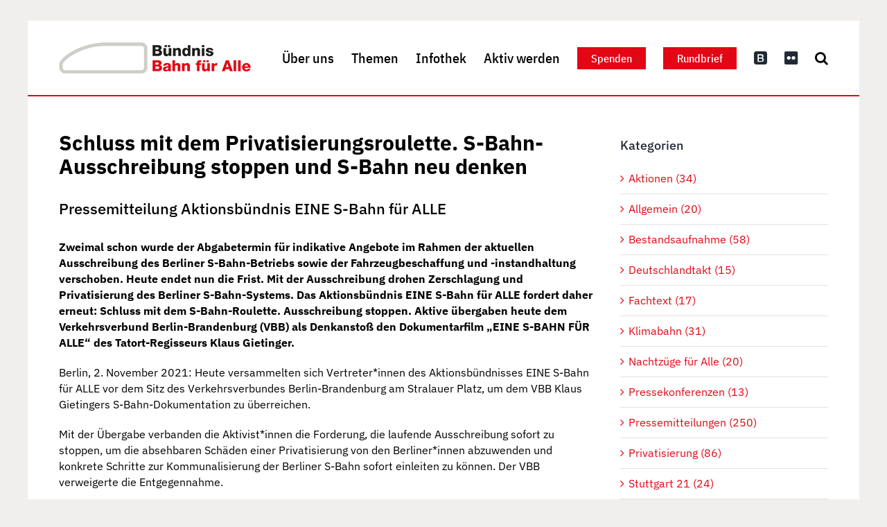

--- FILE ---
content_type: text/html; charset=UTF-8
request_url: https://bahn-fuer-alle.de/schluss-mit-dem-privatisierungsroulette/
body_size: 13293
content:
<!DOCTYPE html><html class="avada-html-layout-boxed avada-html-header-position-top avada-is-100-percent-template" lang="de" prefix="og: http://ogp.me/ns# fb: http://ogp.me/ns/fb#"><head><meta http-equiv="X-UA-Compatible" content="IE=edge" /><meta http-equiv="Content-Type" content="text/html; charset=utf-8"/><meta name="viewport" content="width=device-width, initial-scale=1" /><meta name='robots' content='index, follow, max-image-preview:large, max-snippet:-1, max-video-preview:-1' /><link media="all" href="https://bahn-fuer-alle.de/wp-content/cache/autoptimize/css/autoptimize_bfb48b3e04f9b9711f1553f29361280f.css" rel="stylesheet"><title>Schluss mit dem Privatisierungsroulette - Bahn für alle</title><meta name="description" content="Am 11. Februar läuft die Frist für das Interessenbekundungsverfahren bei der Ausschreibung der Berliner S-Bahn ab. Das Bündnis Eine S-Bahn für Alle ruft alle Nuterz*innen und Freund*innen der Berliner S-Bahn auf, sich mit E-Mails an die Verkehrssenatorin Regine Günther (Bündnis 90/Die Grünen) sowie den Petitionsausschuss des Berliner Abgeordnetenhauses zu wenden, um die Ausschreibung zu stoppen und die Zerschlagung und Privatisierung abzuwenden." /><link rel="canonical" href="https://bahn-fuer-alle.de/schluss-mit-dem-privatisierungsroulette/" /><meta property="og:locale" content="de_DE" /><meta property="og:type" content="article" /><meta property="og:title" content="Schluss mit dem Privatisierungsroulette - Bahn für alle" /><meta property="og:description" content="Am 11. Februar läuft die Frist für das Interessenbekundungsverfahren bei der Ausschreibung der Berliner S-Bahn ab. Das Bündnis Eine S-Bahn für Alle ruft alle Nuterz*innen und Freund*innen der Berliner S-Bahn auf, sich mit E-Mails an die Verkehrssenatorin Regine Günther (Bündnis 90/Die Grünen) sowie den Petitionsausschuss des Berliner Abgeordnetenhauses zu wenden, um die Ausschreibung zu stoppen und die Zerschlagung und Privatisierung abzuwenden." /><meta property="og:url" content="https://bahn-fuer-alle.de/schluss-mit-dem-privatisierungsroulette/" /><meta property="og:site_name" content="Bahn für alle" /><meta property="article:published_time" content="2021-11-02T12:11:36+00:00" /><meta property="article:modified_time" content="2025-07-29T11:57:49+00:00" /><meta property="og:image" content="https://bahn-fuer-alle.de/wp-content/uploads/2021/11/filmuebergabe_vbb_02-11-2021.jpg" /><meta property="og:image:width" content="376" /><meta property="og:image:height" content="217" /><meta property="og:image:type" content="image/jpeg" /><meta name="author" content="Katrin Kusche" /><meta name="twitter:card" content="summary_large_image" /><meta name="twitter:label1" content="Verfasst von" /><meta name="twitter:data1" content="Katrin Kusche" /><meta name="twitter:label2" content="Geschätzte Lesezeit" /><meta name="twitter:data2" content="3 Minuten" /> <script type="application/ld+json" class="yoast-schema-graph">{"@context":"https://schema.org","@graph":[{"@type":"WebPage","@id":"https://bahn-fuer-alle.de/schluss-mit-dem-privatisierungsroulette/","url":"https://bahn-fuer-alle.de/schluss-mit-dem-privatisierungsroulette/","name":"Schluss mit dem Privatisierungsroulette - Bahn für alle","isPartOf":{"@id":"https://bahn-fuer-alle.de/#website"},"primaryImageOfPage":{"@id":"https://bahn-fuer-alle.de/schluss-mit-dem-privatisierungsroulette/#primaryimage"},"image":{"@id":"https://bahn-fuer-alle.de/schluss-mit-dem-privatisierungsroulette/#primaryimage"},"thumbnailUrl":"https://bahn-fuer-alle.de/wp-content/uploads/2021/11/filmuebergabe_vbb_02-11-2021.jpg","datePublished":"2021-11-02T12:11:36+00:00","dateModified":"2025-07-29T11:57:49+00:00","author":{"@id":"https://bahn-fuer-alle.de/#/schema/person/c25c8938773fa292d4ebba9a83cf12f4"},"description":"Am 11. Februar läuft die Frist für das Interessenbekundungsverfahren bei der Ausschreibung der Berliner S-Bahn ab. Das Bündnis Eine S-Bahn für Alle ruft alle Nuterz*innen und Freund*innen der Berliner S-Bahn auf, sich mit E-Mails an die Verkehrssenatorin Regine Günther (Bündnis 90/Die Grünen) sowie den Petitionsausschuss des Berliner Abgeordnetenhauses zu wenden, um die Ausschreibung zu stoppen und die Zerschlagung und Privatisierung abzuwenden.","breadcrumb":{"@id":"https://bahn-fuer-alle.de/schluss-mit-dem-privatisierungsroulette/#breadcrumb"},"inLanguage":"de","potentialAction":[{"@type":"ReadAction","target":["https://bahn-fuer-alle.de/schluss-mit-dem-privatisierungsroulette/"]}]},{"@type":"ImageObject","inLanguage":"de","@id":"https://bahn-fuer-alle.de/schluss-mit-dem-privatisierungsroulette/#primaryimage","url":"https://bahn-fuer-alle.de/wp-content/uploads/2021/11/filmuebergabe_vbb_02-11-2021.jpg","contentUrl":"https://bahn-fuer-alle.de/wp-content/uploads/2021/11/filmuebergabe_vbb_02-11-2021.jpg","width":376,"height":217},{"@type":"BreadcrumbList","@id":"https://bahn-fuer-alle.de/schluss-mit-dem-privatisierungsroulette/#breadcrumb","itemListElement":[{"@type":"ListItem","position":1,"name":"Startseite","item":"https://bahn-fuer-alle.de/"},{"@type":"ListItem","position":2,"name":"Schluss mit dem Privatisierungsroulette"}]},{"@type":"WebSite","@id":"https://bahn-fuer-alle.de/#website","url":"https://bahn-fuer-alle.de/","name":"Bahn für alle","description":"","potentialAction":[{"@type":"SearchAction","target":{"@type":"EntryPoint","urlTemplate":"https://bahn-fuer-alle.de/?s={search_term_string}"},"query-input":{"@type":"PropertyValueSpecification","valueRequired":true,"valueName":"search_term_string"}}],"inLanguage":"de"},{"@type":"Person","@id":"https://bahn-fuer-alle.de/#/schema/person/c25c8938773fa292d4ebba9a83cf12f4","name":"Katrin Kusche","image":{"@type":"ImageObject","inLanguage":"de","@id":"https://bahn-fuer-alle.de/#/schema/person/image/","url":"https://secure.gravatar.com/avatar/b2f338b17cc6616608127489e8bf50fb5854281a012164a5ae1afce945eff1aa?s=96&r=g","contentUrl":"https://secure.gravatar.com/avatar/b2f338b17cc6616608127489e8bf50fb5854281a012164a5ae1afce945eff1aa?s=96&r=g","caption":"Katrin Kusche"}}]}</script> <link rel="alternate" type="application/rss+xml" title="Bahn für alle &raquo; Feed" href="https://bahn-fuer-alle.de/feed/" /><link rel="alternate" type="application/rss+xml" title="Bahn für alle &raquo; Kommentar-Feed" href="https://bahn-fuer-alle.de/comments/feed/" /><meta name="description" content="Schluss mit dem Privatisierungsroulette. S-Bahn-Ausschreibung stoppen und S-Bahn neu denken
Pressemitteilung Aktionsbündnis EINE S-Bahn für ALLE 
Zweimal schon wurde der Abgabetermin für indikative Angebote im Rahmen der aktuellen Ausschreibung des Berliner S-Bahn-Betriebs sowie der Fahrzeugbeschaffung und -instandhaltung verschoben. Heute endet nun die Frist. Mit der Ausschreibung drohen Zerschlagung und Privatisierung des Berliner S-Bahn-Systems. Das Aktionsbündnis"/><meta property="og:locale" content="de_DE"/><meta property="og:type" content="article"/><meta property="og:site_name" content="Bahn für alle"/><meta property="og:title" content="Schluss mit dem Privatisierungsroulette - Bahn für alle"/><meta property="og:description" content="Schluss mit dem Privatisierungsroulette. S-Bahn-Ausschreibung stoppen und S-Bahn neu denken
Pressemitteilung Aktionsbündnis EINE S-Bahn für ALLE 
Zweimal schon wurde der Abgabetermin für indikative Angebote im Rahmen der aktuellen Ausschreibung des Berliner S-Bahn-Betriebs sowie der Fahrzeugbeschaffung und -instandhaltung verschoben. Heute endet nun die Frist. Mit der Ausschreibung drohen Zerschlagung und Privatisierung des Berliner S-Bahn-Systems. Das Aktionsbündnis"/><meta property="og:url" content="https://bahn-fuer-alle.de/schluss-mit-dem-privatisierungsroulette/"/><meta property="article:published_time" content="2021-11-02T12:11:36+01:00"/><meta property="article:modified_time" content="2025-07-29T11:57:49+01:00"/><meta name="author" content="Katrin Kusche"/><meta property="og:image" content="https://bahn-fuer-alle.de/wp-content/uploads/2021/11/filmuebergabe_vbb_02-11-2021.jpg"/><meta property="og:image:width" content="376"/><meta property="og:image:height" content="217"/><meta property="og:image:type" content="image/jpeg"/><link rel='stylesheet' id='dashicons-css' href='https://bahn-fuer-alle.de/wp-includes/css/dashicons.min.css?ver=6.8.3' type='text/css' media='all' /><link rel='stylesheet' id='admin-bar-css' href='https://bahn-fuer-alle.de/wp-includes/css/admin-bar.min.css?ver=6.8.3' type='text/css' media='all' /><link rel='stylesheet' id='fusion-dynamic-css-css' href='https://bahn-fuer-alle.de/wp-content/uploads/fusion-styles/d05a44b9abbd750021999bcebbc28317.min.css?ver=3.13.3' type='text/css' media='all' /> <script type="text/javascript" src="https://bahn-fuer-alle.de/wp-includes/js/jquery/jquery.min.js?ver=3.7.1" id="jquery-core-js"></script> <link rel="https://api.w.org/" href="https://bahn-fuer-alle.de/wp-json/" /><link rel="alternate" title="JSON" type="application/json" href="https://bahn-fuer-alle.de/wp-json/wp/v2/posts/5456" /><link rel="EditURI" type="application/rsd+xml" title="RSD" href="https://bahn-fuer-alle.de/xmlrpc.php?rsd" /><meta name="generator" content="WordPress 6.8.3" /><link rel='shortlink' href='https://bahn-fuer-alle.de/?p=5456' /><link rel="alternate" title="oEmbed (JSON)" type="application/json+oembed" href="https://bahn-fuer-alle.de/wp-json/oembed/1.0/embed?url=https%3A%2F%2Fbahn-fuer-alle.de%2Fschluss-mit-dem-privatisierungsroulette%2F" /><link rel="alternate" title="oEmbed (XML)" type="text/xml+oembed" href="https://bahn-fuer-alle.de/wp-json/oembed/1.0/embed?url=https%3A%2F%2Fbahn-fuer-alle.de%2Fschluss-mit-dem-privatisierungsroulette%2F&#038;format=xml" /><link rel="icon" href="https://bahn-fuer-alle.de/wp-content/uploads/2020/08/cropped-favicon-32x32.png" sizes="32x32" /><link rel="icon" href="https://bahn-fuer-alle.de/wp-content/uploads/2020/08/cropped-favicon-192x192.png" sizes="192x192" /><link rel="apple-touch-icon" href="https://bahn-fuer-alle.de/wp-content/uploads/2020/08/cropped-favicon-180x180.png" /><meta name="msapplication-TileImage" content="https://bahn-fuer-alle.de/wp-content/uploads/2020/08/cropped-favicon-270x270.png" /> <script type="text/javascript">var doc = document.documentElement;
			doc.setAttribute( 'data-useragent', navigator.userAgent );</script> </head><body class="wp-singular post-template-default single single-post postid-5456 single-format-standard wp-theme-Avada wp-child-theme-Avada-Child-Theme has-sidebar fusion-image-hovers fusion-pagination-sizing fusion-button_type-flat fusion-button_span-no fusion-button_gradient-linear avada-image-rollover-circle-yes avada-image-rollover-no fusion-body ltr fusion-sticky-header no-tablet-sticky-header no-mobile-sticky-header no-mobile-slidingbar no-desktop-totop no-mobile-totop fusion-disable-outline fusion-sub-menu-fade mobile-logo-pos-left layout-boxed-mode avada-has-boxed-modal-shadow- layout-scroll-offset-full avada-has-zero-margin-offset-top fusion-top-header menu-text-align-center mobile-menu-design-modern fusion-hide-pagination-text fusion-header-layout-v1 avada-responsive avada-footer-fx-none avada-menu-highlight-style-textcolor fusion-search-form-classic fusion-main-menu-search-dropdown fusion-avatar-square avada-dropdown-styles avada-blog-layout-grid avada-blog-archive-layout-grid avada-header-shadow-no avada-menu-icon-position-left avada-has-megamenu-shadow avada-has-mainmenu-dropdown-divider avada-has-mobile-menu-search avada-has-main-nav-search-icon avada-has-breadcrumb-mobile-hidden avada-has-titlebar-hide avada-header-border-color-full-transparent avada-has-pagination-width_height avada-flyout-menu-direction-fade avada-ec-views-v1" data-awb-post-id="5456"> <a class="skip-link screen-reader-text" href="#content">Zum Inhalt springen</a><div id="boxed-wrapper"><div id="wrapper" class="fusion-wrapper"><div id="home" style="position:relative;top:-1px;"></div><header class="fusion-header-wrapper"><div class="fusion-header-v1 fusion-logo-alignment fusion-logo-left fusion-sticky-menu- fusion-sticky-logo- fusion-mobile-logo-  fusion-mobile-menu-design-modern"><div class="fusion-header-sticky-height"></div><div class="fusion-header"><div class="fusion-row"><div class="fusion-logo" data-margin-top="31px" data-margin-bottom="31px" data-margin-left="0px" data-margin-right="0px"> <a class="fusion-logo-link"  href="https://bahn-fuer-alle.de/" > <img src="https://bahn-fuer-alle.de/wp-content/uploads/2020/08/bahn-fuer-alle-logo-no-retina.png" srcset="https://bahn-fuer-alle.de/wp-content/uploads/2020/08/bahn-fuer-alle-logo-no-retina.png 1x, https://bahn-fuer-alle.de/wp-content/uploads/2020/08/bahn-fuer-alle-logo.png 2x" width="277" height="45" style="max-height:45px;height:auto;" alt="Bahn für alle Logo" data-retina_logo_url="https://bahn-fuer-alle.de/wp-content/uploads/2020/08/bahn-fuer-alle-logo.png" class="fusion-standard-logo" /> </a></div><nav class="fusion-main-menu" aria-label="Hauptmenü"><ul id="menu-hauptmenue" class="fusion-menu"><li  id="menu-item-29"  class="menu-item menu-item-type-post_type menu-item-object-page menu-item-has-children menu-item-29 fusion-dropdown-menu"  data-item-id="29"><a  href="https://bahn-fuer-alle.de/ueber-uns/" class="fusion-textcolor-highlight"><span class="menu-text">Über uns</span></a><ul class="sub-menu"><li  id="menu-item-911"  class="menu-item menu-item-type-post_type menu-item-object-page menu-item-911 fusion-dropdown-submenu" ><a  href="https://bahn-fuer-alle.de/buendnis/" class="fusion-textcolor-highlight"><span>Das Bündnis</span></a></li><li  id="menu-item-1003"  class="menu-item menu-item-type-post_type menu-item-object-page menu-item-1003 fusion-dropdown-submenu" ><a  href="https://bahn-fuer-alle.de/unsere-erfolge/" class="fusion-textcolor-highlight"><span>Unsere Erfolge</span></a></li><li  id="menu-item-981"  class="menu-item menu-item-type-post_type menu-item-object-page menu-item-981 fusion-dropdown-submenu" ><a  href="https://bahn-fuer-alle.de/was-wir-wollen/" class="fusion-textcolor-highlight"><span>Was wir wollen</span></a></li><li  id="menu-item-1016"  class="menu-item menu-item-type-post_type menu-item-object-page menu-item-1016 fusion-dropdown-submenu" ><a  href="https://bahn-fuer-alle.de/gruendungsaufruf/" class="fusion-textcolor-highlight"><span>Gründungsaufruf</span></a></li><li  id="menu-item-2094"  class="menu-item menu-item-type-post_type menu-item-object-page menu-item-2094 fusion-dropdown-submenu" ><a  href="https://bahn-fuer-alle.de/kontakt/" class="fusion-textcolor-highlight"><span>Kontakt aufnehmen</span></a></li></ul></li><li  id="menu-item-28"  class="menu-item menu-item-type-post_type menu-item-object-page menu-item-has-children menu-item-28 fusion-dropdown-menu"  data-item-id="28"><a  href="https://bahn-fuer-alle.de/themen/" class="fusion-textcolor-highlight"><span class="menu-text">Themen</span></a><ul class="sub-menu"><li  id="menu-item-1207"  class="menu-item menu-item-type-post_type menu-item-object-page menu-item-1207 fusion-dropdown-submenu" ><a  href="https://bahn-fuer-alle.de/bestandsaufnahme/" class="fusion-textcolor-highlight"><span>Bestandsaufnahme</span></a></li><li  id="menu-item-4049"  class="menu-item menu-item-type-post_type menu-item-object-page menu-item-4049 fusion-dropdown-submenu" ><a  href="https://bahn-fuer-alle.de/deutschlandtakt/" class="fusion-textcolor-highlight"><span>Deutschlandtakt</span></a></li><li  id="menu-item-6644"  class="menu-item menu-item-type-post_type menu-item-object-page menu-item-6644 fusion-dropdown-submenu" ><a  href="https://bahn-fuer-alle.de/klimabahn/" class="fusion-textcolor-highlight"><span>Klimabahn</span></a></li><li  id="menu-item-16571"  class="menu-item menu-item-type-post_type menu-item-object-page menu-item-16571 fusion-dropdown-submenu" ><a  href="https://bahn-fuer-alle.de/nachtzuege-fuer-alle/" class="fusion-textcolor-highlight"><span>Nachtzüge für Alle</span></a></li><li  id="menu-item-1382"  class="menu-item menu-item-type-post_type menu-item-object-page menu-item-1382 fusion-dropdown-submenu" ><a  href="https://bahn-fuer-alle.de/stuttgart-21/" class="fusion-textcolor-highlight"><span>Stuttgart 21</span></a></li><li  id="menu-item-1428"  class="menu-item menu-item-type-post_type menu-item-object-page menu-item-1428 fusion-dropdown-submenu" ><a  href="https://bahn-fuer-alle.de/verkehrswende/" class="fusion-textcolor-highlight"><span>Verkehrswende</span></a></li><li  id="menu-item-1427"  class="menu-item menu-item-type-post_type menu-item-object-page menu-item-1427 fusion-dropdown-submenu" ><a  href="https://bahn-fuer-alle.de/privatisierung/" class="fusion-textcolor-highlight"><span>Privatisierung</span></a></li><li  id="menu-item-1514"  class="menu-item menu-item-type-post_type menu-item-object-page menu-item-1514 fusion-dropdown-submenu" ><a  href="https://bahn-fuer-alle.de/alternativer-geschaeftsbericht-der-deutschen-bahn-ag/" class="fusion-textcolor-highlight"><span>Alternativer Geschäftsbericht der DB</span></a></li></ul></li><li  id="menu-item-13"  class="menu-item menu-item-type-post_type menu-item-object-page menu-item-has-children menu-item-13 fusion-dropdown-menu"  data-item-id="13"><a  href="https://bahn-fuer-alle.de/infothek/" class="fusion-textcolor-highlight"><span class="menu-text">Infothek</span></a><ul class="sub-menu"><li  id="menu-item-1781"  class="menu-item menu-item-type-post_type menu-item-object-page menu-item-1781 fusion-dropdown-submenu" ><a  href="https://bahn-fuer-alle.de/pressemitteilungen/" class="fusion-textcolor-highlight"><span>Pressemitteilungen</span></a></li><li  id="menu-item-1491"  class="menu-item menu-item-type-post_type menu-item-object-page menu-item-1491 fusion-dropdown-submenu" ><a  href="https://bahn-fuer-alle.de/pressekonferenzen/" class="fusion-textcolor-highlight"><span>Pressekonferenzen</span></a></li><li  id="menu-item-1431"  class="menu-item menu-item-type-post_type menu-item-object-page menu-item-1431 fusion-dropdown-submenu" ><a  href="https://bahn-fuer-alle.de/publikationen/" class="fusion-textcolor-highlight"><span>Publikationen</span></a></li><li  id="menu-item-1434"  class="menu-item menu-item-type-post_type menu-item-object-page menu-item-1434 fusion-dropdown-submenu" ><a  href="https://bahn-fuer-alle.de/rundbrief-archiv/" class="fusion-textcolor-highlight"><span>Rundbrief-Archiv</span></a></li></ul></li><li  id="menu-item-27"  class="menu-item menu-item-type-post_type menu-item-object-page menu-item-has-children menu-item-27 fusion-dropdown-menu"  data-item-id="27"><a  href="https://bahn-fuer-alle.de/aktiv-werden/" class="fusion-textcolor-highlight"><span class="menu-text">Aktiv werden</span></a><ul class="sub-menu"><li  id="menu-item-21913"  class="menu-item menu-item-type-post_type menu-item-object-page menu-item-21913 fusion-dropdown-submenu" ><a  href="https://bahn-fuer-alle.de/bahnfahren-ja-digitalzwang-nein/" class="fusion-textcolor-highlight"><span>Bahnfahren: Ja! Digitalzwang: Nein!</span></a></li><li  id="menu-item-17064"  class="menu-item menu-item-type-post_type menu-item-object-page menu-item-17064 fusion-dropdown-submenu" ><a  href="https://bahn-fuer-alle.de/die-ganze-bahn-muss-gemeinnuetzig-werden/" class="fusion-textcolor-highlight"><span>Keine halben Sachen – die ganze Bahn muss gemeinnützig werden!</span></a></li><li  id="menu-item-1196"  class="menu-item menu-item-type-post_type menu-item-object-page menu-item-1196 fusion-dropdown-submenu" ><a  href="https://bahn-fuer-alle.de/eine-s-bahn-fuer-alle/" class="fusion-textcolor-highlight"><span>Berliner S-Bahn retten!</span></a></li><li  id="menu-item-1381"  class="menu-item menu-item-type-post_type menu-item-object-page menu-item-1381 fusion-dropdown-submenu" ><a  href="https://bahn-fuer-alle.de/termine/" class="fusion-textcolor-highlight"><span>Termine</span></a></li><li  id="menu-item-1798"  class="menu-item menu-item-type-post_type menu-item-object-page menu-item-1798 fusion-dropdown-submenu" ><a  href="https://bahn-fuer-alle.de/rundbrief/" class="fusion-textcolor-highlight"><span>Rundbrief bestellen</span></a></li><li  id="menu-item-1799"  class="menu-item menu-item-type-post_type menu-item-object-page menu-item-1799 fusion-dropdown-submenu" ><a  href="https://bahn-fuer-alle.de/spenden/" class="fusion-textcolor-highlight"><span>Finanziell fördern</span></a></li></ul></li><li  id="menu-item-26"  class="menu-item menu-item-type-post_type menu-item-object-page menu-item-26 fusion-menu-item-button"  data-item-id="26"><a  href="https://bahn-fuer-alle.de/spenden/" class="fusion-textcolor-highlight"><span class="menu-text fusion-button button-default button-small">Spenden</span></a></li><li  id="menu-item-25"  class="menu-item menu-item-type-post_type menu-item-object-page menu-item-25 fusion-menu-item-button"  data-item-id="25"><a  href="https://bahn-fuer-alle.de/rundbrief/" class="fusion-textcolor-highlight"><span class="menu-text fusion-button button-default button-small">Rundbrief</span></a></li><li  id="menu-item-30"  class="menu-item menu-item-type-custom menu-item-object-custom menu-item-30"  data-item-id="30"><a  target="_blank" rel="noopener noreferrer" href="https://bsky.app/profile/bahnfueralle.bsky.social" class="fusion-icon-only-link fusion-flex-link fusion-textcolor-highlight"><span class="fusion-megamenu-icon"><i class="glyphicon fa-bootstrap fab" aria-hidden="true"></i></span><span class="menu-text"><span class="menu-title">BlueSky</span></span></a></li><li  id="menu-item-31"  class="menu-item menu-item-type-custom menu-item-object-custom menu-item-31"  data-item-id="31"><a  target="_blank" rel="noopener noreferrer" href="https://www.flickr.com/photos/uwehiksch/25210277143/" class="fusion-icon-only-link fusion-flex-link fusion-textcolor-highlight"><span class="fusion-megamenu-icon"><i class="glyphicon fa-flickr fab" aria-hidden="true"></i></span><span class="menu-text"><span class="menu-title">Flickr</span></span></a></li><li class="fusion-custom-menu-item fusion-main-menu-search"><a class="fusion-main-menu-icon" href="#" aria-label="Suche" data-title="Suche" title="Suche" role="button" aria-expanded="false"></a><div class="fusion-custom-menu-item-contents"><form role="search" class="searchform fusion-search-form  fusion-search-form-classic" method="get" action="https://bahn-fuer-alle.de/"><div class="fusion-search-form-content"><div class="fusion-search-field search-field"> <label><span class="screen-reader-text">Suche nach:</span> <input type="search" value="" name="s" class="s" placeholder="Suchen..." required aria-required="true" aria-label="Suchen..."/> </label></div><div class="fusion-search-button search-button"> <input type="submit" class="fusion-search-submit searchsubmit" aria-label="Suche" value="&#xf002;" /></div></div></form></div></li></ul></nav><div class="fusion-mobile-menu-icons"> <a href="#" class="fusion-icon awb-icon-bars" aria-label="Toggle mobile menu" aria-expanded="false"></a> <a href="#" class="fusion-icon awb-icon-search" aria-label="Toggle mobile search"></a></div><nav class="fusion-mobile-nav-holder fusion-mobile-menu-text-align-left fusion-mobile-menu-indicator-hide" aria-label="Main Menu Mobile"></nav><div class="fusion-clearfix"></div><div class="fusion-mobile-menu-search"><form role="search" class="searchform fusion-search-form  fusion-search-form-classic" method="get" action="https://bahn-fuer-alle.de/"><div class="fusion-search-form-content"><div class="fusion-search-field search-field"> <label><span class="screen-reader-text">Suche nach:</span> <input type="search" value="" name="s" class="s" placeholder="Suchen..." required aria-required="true" aria-label="Suchen..."/> </label></div><div class="fusion-search-button search-button"> <input type="submit" class="fusion-search-submit searchsubmit" aria-label="Suche" value="&#xf002;" /></div></div></form></div></div></div></div><div class="fusion-clearfix"></div></header><div id="sliders-container" class="fusion-slider-visibility"></div><main id="main" class="clearfix width-100"><div class="fusion-row" style="max-width:100%;"><section id="content" style="float: left;"><article id="post-5456" class="post post-5456 type-post status-publish format-standard has-post-thumbnail hentry category-aktionen category-pressemitteilungen category-privatisierung"> <span class="entry-title" style="display: none;">Schluss mit dem Privatisierungsroulette</span><div class="post-content"><div class="fusion-fullwidth fullwidth-box fusion-builder-row-1 fusion-flex-container nonhundred-percent-fullwidth non-hundred-percent-height-scrolling" style="--awb-border-radius-top-left:0px;--awb-border-radius-top-right:0px;--awb-border-radius-bottom-right:0px;--awb-border-radius-bottom-left:0px;--awb-flex-wrap:wrap;" ><div class="fusion-builder-row fusion-row fusion-flex-align-items-flex-start fusion-flex-content-wrap" style="max-width:1248px;margin-left: calc(-4% / 2 );margin-right: calc(-4% / 2 );"><div class="fusion-layout-column fusion_builder_column fusion-builder-column-0 fusion_builder_column_1_1 1_1 fusion-flex-column" style="--awb-bg-size:cover;--awb-width-large:100%;--awb-margin-top-large:0px;--awb-spacing-right-large:1.92%;--awb-margin-bottom-large:20px;--awb-spacing-left-large:1.92%;--awb-width-medium:100%;--awb-order-medium:0;--awb-spacing-right-medium:1.92%;--awb-spacing-left-medium:1.92%;--awb-width-small:100%;--awb-order-small:0;--awb-spacing-right-small:1.92%;--awb-spacing-left-small:1.92%;"><div class="fusion-column-wrapper fusion-column-has-shadow fusion-flex-justify-content-flex-start fusion-content-layout-column"><div class="fusion-text fusion-text-1"><h1><strong>Schluss mit dem Privatisierungsroulette. S-Bahn-Ausschreibung stoppen und S-Bahn neu denken</strong></h1><h4>Pressemitteilung Aktionsbündnis EINE S-Bahn für ALLE</h4></div><div class="fusion-text fusion-text-2"><p lang="de-DE"><strong>Zweimal schon wurde der Abgabetermin für indikative Angebote im Rahmen der aktuellen Ausschreibung des Berliner S-Bahn-Betriebs sowie der Fahrzeugbeschaffung und -instandhaltung verschoben. Heute endet nun die Frist. Mit der Ausschreibung drohen Zerschlagung und Privatisierung des Berliner S-Bahn-Systems. Das Aktionsbündnis EINE S-Bahn für ALLE fordert daher erneut: Schluss mit dem S-Bahn-Roulette. Ausschreibung stoppen. Aktive übergaben heute dem Verkehrsverbund Berlin-Brandenburg (VBB) als Denkanstoß den Dokumentarfilm &#8222;EINE S-BAHN FÜR ALLE&#8220; des Tatort-Regisseurs Klaus Gietinger.</strong></p><p lang="de-DE">Berlin, 2. November 2021: Heute versammelten sich Vertreter*innen des Aktionsbündnisses EINE S-Bahn für ALLE vor dem Sitz des Verkehrsverbundes Berlin-Brandenburg am Stralauer Platz, um dem VBB Klaus Gietingers S-Bahn-Dokumentation zu überreichen.</p><p lang="de-DE">Mit der Übergabe verbanden die Aktivist*innen die Forderung, die laufende Ausschreibung sofort zu stoppen, um die absehbaren Schäden einer Privatisierung von den Berliner*innen abzuwenden und konkrete Schritte zur Kommunalisierung der Berliner S-Bahn sofort einleiten zu können. Der VBB verweigerte die Entgegennahme.</p><blockquote><p lang="de-DE"><strong>Dazu Jorinde Schulz von EINE S-Bahn für ALLE:</strong> „Der teure und bürokratische, durch Verzögerungen und Pannen geprägte Ausschreibungsschlamassel muss sofort und endgültig beendet werden. Die geplante Privatisierung der S-Bahn ist nicht nur demokratiefeindlich, weil sie ein wichtiges Gemeingut zur privaten Spielmasse macht. Sie behindert auch die ökologische Verkehrswende, weil sie grundlegende Steuerungs- und Handlungsmöglichkeiten für Jahrzehnte aus der Hand gibt. Deswegen muss die S-Bahn jetzt kommunalisiert werden.“</p><p lang="de-DE"><strong>Carl Waßmuth vom Bündnismitglied <span lang="de-DE">G</span>emeingut in BürgerInnenhand</strong> ergänzt: <span lang="de-DE">„Gerade wurde bekannt, dass Frau Günther untersuchen lässt, ob die S-Bahn auch Gütertransporte übernehmen kann. Grundsätzlich eine tolle Idee – für deren Umsetzung aber in jedem Fall die Ausschreibung abgebrochen werden muss! Nur ein Betreiber für die ganze S-Bahn könnte zusätzliche Cargo-Züge koordinieren, ohne den Personenverkehr lahmzulegen.“</span></p><p lang="de-DE"><strong>Janek Neuendorf, S-Bahner und EVG-Mitglied:</strong> „Mit der Ausschreibung droht die Schließung bestehender Werkstätten. Entlassungen bei uns S-Bahner*innen sind vorprogrammiert. Wir werden von Lohnkürzungen betroffen sein. Der Service wird sich massiv verschlechtern, ausbaden müssen das die Fahrgäste. Die grüne Bundestagsfraktion hat sich gegen eine Zerschlagung des Berliner S-Bahn-Netzes positioniert. Die Konsequenz daraus ist der Abbruch der Ausschreibung, sonst droht Chaos für uns alle durch die Aufteilung auf mehrere private Betreiber.”</p></blockquote><p lang="de-DE">Dass der Abbruch der Ausschreibung rechtlich möglich und wirtschaftlich vertretbar ist, legte Rechtsanwalt Benno Reinhardt in einem Positionspapier schon vor Monaten dar. Auch <a href="https://gemeingut.kunden.heinlein-hosting.de/wordpress/wp-content/uploads/2021/06/Benno_Reinhardt_Positionspapier_Vergabe_S-Bahn_Berlin.pdf">das Positionspapier</a> übergab das Aktionsbündnis zusammen mit dem Film an den VBB, denn nach wie vor wird von verantwortlicher Seite gern das Argument bemüht, die Ausschreibung sei unumgänglich beziehungsweise nicht mehr zu stoppen. Das ist falsch.</p><p lang="de-DE">Das Aktionsbündnis wendet sich seit zwei Jahren mit zahlreichen Aktivitäten gegen die Zerschlagung und Privatisierung der Berliner S-Bahn. Zuletzt übergab es am vergangenen Freitag einen <a href="https://bahn-fuer-alle.de/wp-content/uploads/2021/10/Eine-S-Bahn-fuer-alle_Offener-Brief-an-die-Parteien-in-den-Koalitionsverhandlungen_29_10_2021.pdf">offenen Brief</a> an die in Berlin in Koalitionsverhandlungen stehenden Parteien. Hierin fordert das Bündnis von einer künftigen Koalition, umgehend die Kommunalisierung der S-Bahn einzuleiten.</p><p lang="de-DE">Kontakt für Presseanfragen: Carl Waßmuth, <a href="mailto:%20carl.wassmuth@gemeingut.org">carl.wassmuth@gemeingut.org</a></p><p lang="de-DE"><a href="https://www.eine-s-bahn-fuer-alle.de/">https://www.eine-s-bahn-fuer-alle.de/</a></p><p>____________________________________</p><p>Bahn für Alle gehört zu den Gründungsmitgliedern des Aktionsbündnisses EINE S-Bahn für ALLE.</p><p>____________________________________</p><p><strong>Pressereaktionen (Auswahl):</strong></p><p>02.11.2021 | taz: Artikel von Bert Schulz <a href="https://taz.de/Oeffentlicher-Nahverkehr-in-Berlin/!5809325/">&#8222;<span class="kicker">Öffentlicher Nahverkehr in Berlin</span><span class="hide">: </span>Das lange Kreißen der S-Bahn&#8220;</a></p><p>03.11.2021 | junge Welt: Artikel von Ralf Wurzbacher <a href="https://www.jungewelt.de/artikel/413734.neoliberaler-plan-pleite-f%C3%BCr-privatisierer.html">&#8222;Neoliberaler Plan. Pleite für Privatisierer&#8220;</a></p><p>03.11.2021 | junge Welt: Rubrik &#8222;Abgeschrieben&#8220; (Auszüge aus Pressemmitteilungen) <a href="https://www.jungewelt.de/artikel/413771.s-bahn-privatisierung-behindert-%C3%B6kologische-verkehrswende.html">&#8222;S-Bahn-Privatisierung behindert ökologische Verkehrswende&#8220;</a></p><p>04.11.2021 | der Freitag (44/2021): &#8222;S-Bahn in Berlin. Privatisierung droht&#8220;</p></div></div></div></div></div></div><div class="fusion-meta-info"><div class="fusion-meta-info-wrapper"><span class="vcard rich-snippet-hidden"><span class="fn"><a href="https://bahn-fuer-alle.de/author/katrin-kusche/" title="Beiträge von Katrin Kusche" rel="author">Katrin Kusche</a></span></span><span class="updated rich-snippet-hidden">2025-07-29T13:57:49+02:00</span><span>02.11.2021</span><span class="fusion-inline-sep">|</span><a href="https://bahn-fuer-alle.de/blog/aktionen/" rel="category tag">Aktionen</a>, <a href="https://bahn-fuer-alle.de/blog/pressemitteilungen/" rel="category tag">Pressemitteilungen</a>, <a href="https://bahn-fuer-alle.de/blog/privatisierung/" rel="category tag">Privatisierung</a><span class="fusion-inline-sep">|</span></div></div><div class="fusion-sharing-box fusion-theme-sharing-box fusion-single-sharing-box"><h4>Teilen Sie diesen Artikel!</h4><div class="fusion-social-networks"><div class="fusion-social-networks-wrapper"><a  class="fusion-social-network-icon fusion-tooltip fusion-facebook awb-icon-facebook" style="color:var(--sharing_social_links_icon_color);" data-placement="top" data-title="Facebook" data-toggle="tooltip" title="Facebook" href="https://www.facebook.com/sharer.php?u=https%3A%2F%2Fbahn-fuer-alle.de%2Fschluss-mit-dem-privatisierungsroulette%2F&amp;t=Schluss%20mit%20dem%20Privatisierungsroulette" target="_blank" rel="noreferrer"><span class="screen-reader-text">Facebook</span></a><a  class="fusion-social-network-icon fusion-tooltip fusion-twitter awb-icon-twitter" style="color:var(--sharing_social_links_icon_color);" data-placement="top" data-title="X" data-toggle="tooltip" title="X" href="https://x.com/intent/post?url=https%3A%2F%2Fbahn-fuer-alle.de%2Fschluss-mit-dem-privatisierungsroulette%2F&amp;text=Schluss%20mit%20dem%20Privatisierungsroulette" target="_blank" rel="noopener noreferrer"><span class="screen-reader-text">X</span></a><a  class="fusion-social-network-icon fusion-tooltip fusion-whatsapp awb-icon-whatsapp" style="color:var(--sharing_social_links_icon_color);" data-placement="top" data-title="WhatsApp" data-toggle="tooltip" title="WhatsApp" href="https://api.whatsapp.com/send?text=https%3A%2F%2Fbahn-fuer-alle.de%2Fschluss-mit-dem-privatisierungsroulette%2F" target="_blank" rel="noopener noreferrer"><span class="screen-reader-text">WhatsApp</span></a><a  class="fusion-social-network-icon fusion-tooltip fusion-pinterest awb-icon-pinterest" style="color:var(--sharing_social_links_icon_color);" data-placement="top" data-title="Pinterest" data-toggle="tooltip" title="Pinterest" href="https://pinterest.com/pin/create/button/?url=https%3A%2F%2Fbahn-fuer-alle.de%2Fschluss-mit-dem-privatisierungsroulette%2F&amp;description=Schluss%20mit%20dem%20Privatisierungsroulette.%20S-Bahn-Ausschreibung%20stoppen%20und%20S-Bahn%20neu%20denken%0D%0APressemitteilung%20Aktionsb%C3%BCndnis%20EINE%20S-Bahn%20f%C3%BCr%20ALLE%20%0D%0AZweimal%20schon%20wurde%20der%20Abgabetermin%20f%C3%BCr%20indikative%20Angebote%20im%20Rahmen%20der%20aktuellen%20Ausschreibung%20des%20Berliner%20S-Bahn-Betriebs%20sowie%20der%20Fahrzeugbeschaffung%20und%20-instandhaltung%20verschoben.%20Heute%20endet%20nun%20die%20Frist.%20Mit%20der%20Ausschreibung%20drohen%20Zerschlagung%20und%20Privatisierung%20des%20Berliner%20S-Bahn-Systems.%20Das%20Aktionsb%C3%BCndnis&amp;media=https%3A%2F%2Fbahn-fuer-alle.de%2Fwp-content%2Fuploads%2F2021%2F11%2Ffilmuebergabe_vbb_02-11-2021.jpg" target="_blank" rel="noopener noreferrer"><span class="screen-reader-text">Pinterest</span></a><a  class="fusion-social-network-icon fusion-tooltip fusion-mail awb-icon-mail fusion-last-social-icon" style="color:var(--sharing_social_links_icon_color);" data-placement="top" data-title="E-Mail" data-toggle="tooltip" title="E-Mail" href="mailto:?body=https://bahn-fuer-alle.de/schluss-mit-dem-privatisierungsroulette/&amp;subject=Schluss%20mit%20dem%20Privatisierungsroulette" target="_self" rel="noopener noreferrer"><span class="screen-reader-text">E-Mail</span></a><div class="fusion-clearfix"></div></div></div></div><section class="related-posts single-related-posts"><div class="fusion-title fusion-title-size-two sep-double sep-solid" style="margin-top:10px;margin-bottom:15px;"><h2 class="title-heading-left" style="margin:0;"> Ähnliche Beiträge</h2> <span class="awb-title-spacer"></span><div class="title-sep-container"><div class="title-sep sep-double sep-solid"></div></div></div><div class="awb-carousel awb-swiper awb-swiper-carousel fusion-carousel-title-below-image" data-imagesize="fixed" data-metacontent="yes" data-autoplay="no" data-touchscroll="no" data-columns="3" data-itemmargin="48px" data-itemwidth="180" data-scrollitems=""><div class="swiper-wrapper"><div class="swiper-slide"><div class="fusion-carousel-item-wrapper"><div  class="fusion-image-wrapper fusion-image-size-fixed" aria-haspopup="true"> <a href="https://bahn-fuer-alle.de/schluss-mit-regierungslyrik-eine-zukunftsbahn-fuer-alle/" aria-label="Schluss mit Regierungslyrik! Eine Zukunftsbahn für alle"> <img src="https://bahn-fuer-alle.de/wp-content/uploads/2025/10/cover_blog_bahnfueralle_sonderzeitung_2025_2026-500x383.jpg" srcset="https://bahn-fuer-alle.de/wp-content/uploads/2025/10/cover_blog_bahnfueralle_sonderzeitung_2025_2026-500x383.jpg 1x, https://bahn-fuer-alle.de/wp-content/uploads/2025/10/cover_blog_bahnfueralle_sonderzeitung_2025_2026-500x383@2x.jpg 2x" width="500" height="383" alt="Schluss mit Regierungslyrik! Eine Zukunftsbahn für alle" /> </a></div><h4 class="fusion-carousel-title"> <a class="fusion-related-posts-title-link" href="https://bahn-fuer-alle.de/schluss-mit-regierungslyrik-eine-zukunftsbahn-fuer-alle/" target="_self" title="Schluss mit Regierungslyrik! Eine Zukunftsbahn für alle">Schluss mit Regierungslyrik! Eine Zukunftsbahn für alle</a></h4><div class="fusion-carousel-meta"> <span class="fusion-date">16.10.2025</span></div></div></div><div class="swiper-slide"><div class="fusion-carousel-item-wrapper"><div  class="fusion-image-wrapper fusion-image-size-fixed" aria-haspopup="true"> <a href="https://bahn-fuer-alle.de/eine-zukunftsbahn-fuer-alle/" aria-label="Eine Zukunftsbahn für alle!"> <img src="https://bahn-fuer-alle.de/wp-content/uploads/2021/07/kellen_am_db_tower_c_bernhard_knierim-500x383.jpg" srcset="https://bahn-fuer-alle.de/wp-content/uploads/2021/07/kellen_am_db_tower_c_bernhard_knierim-500x383.jpg 1x, https://bahn-fuer-alle.de/wp-content/uploads/2021/07/kellen_am_db_tower_c_bernhard_knierim-500x383@2x.jpg 2x" width="500" height="383" alt="Eine Zukunftsbahn für alle!" /> </a></div><h4 class="fusion-carousel-title"> <a class="fusion-related-posts-title-link" href="https://bahn-fuer-alle.de/eine-zukunftsbahn-fuer-alle/" target="_self" title="Eine Zukunftsbahn für alle!">Eine Zukunftsbahn für alle!</a></h4><div class="fusion-carousel-meta"> <span class="fusion-date">20.09.2025</span></div></div></div><div class="swiper-slide"><div class="fusion-carousel-item-wrapper"><div  class="fusion-image-wrapper fusion-image-size-fixed" aria-haspopup="true"> <a href="https://bahn-fuer-alle.de/berliner-s-bahn-ausschreibung-vorm-juristischen-prellbockn-ausschreibung-vorm-juristischen-prellbock/" aria-label="Berliner S-Bahn-Ausschreibung vorm juristischen Prellbock"> <img src="https://bahn-fuer-alle.de/wp-content/uploads/2021/02/ESBFA_Logo-Beitrag-500x383.jpg" srcset="https://bahn-fuer-alle.de/wp-content/uploads/2021/02/ESBFA_Logo-Beitrag-500x383.jpg 1x, https://bahn-fuer-alle.de/wp-content/uploads/2021/02/ESBFA_Logo-Beitrag-500x383@2x.jpg 2x" width="500" height="383" alt="Berliner S-Bahn-Ausschreibung vorm juristischen Prellbock" /> </a></div><h4 class="fusion-carousel-title"> <a class="fusion-related-posts-title-link" href="https://bahn-fuer-alle.de/berliner-s-bahn-ausschreibung-vorm-juristischen-prellbockn-ausschreibung-vorm-juristischen-prellbock/" target="_self" title="Berliner S-Bahn-Ausschreibung vorm juristischen Prellbock">Berliner S-Bahn-Ausschreibung vorm juristischen Prellbock</a></h4><div class="fusion-carousel-meta"> <span class="fusion-date">10.09.2025</span></div></div></div></div><div class="awb-swiper-button awb-swiper-button-prev"><i class="awb-icon-angle-left"></i></div><div class="awb-swiper-button awb-swiper-button-next"><i class="awb-icon-angle-right"></i></div></div></section></article></section><aside id="sidebar" class="sidebar fusion-widget-area fusion-content-widget-area fusion-sidebar-right fusion-blogsidebar" style="float: right;" data=""><section id="categories-2" class="widget widget_categories" style="border-style: solid;border-color:transparent;border-width:0px;"><div class="heading"><h4 class="widget-title">Kategorien</h4></div><ul><li class="cat-item cat-item-21"><a href="https://bahn-fuer-alle.de/blog/aktionen/">Aktionen (34)</a></li><li class="cat-item cat-item-1"><a href="https://bahn-fuer-alle.de/blog/allgemein/">Allgemein (20)</a></li><li class="cat-item cat-item-10"><a href="https://bahn-fuer-alle.de/blog/bestandsaufnahme/">Bestandsaufnahme (58)</a></li><li class="cat-item cat-item-26"><a href="https://bahn-fuer-alle.de/blog/deutschlandtakt/">Deutschlandtakt (15)</a></li><li class="cat-item cat-item-16"><a href="https://bahn-fuer-alle.de/blog/fachtext/">Fachtext (17)</a></li><li class="cat-item cat-item-27"><a href="https://bahn-fuer-alle.de/blog/klimabahn/">Klimabahn (31)</a></li><li class="cat-item cat-item-30"><a href="https://bahn-fuer-alle.de/blog/nachtzuege-fuer-alle/">Nachtzüge für Alle (20)</a></li><li class="cat-item cat-item-15"><a href="https://bahn-fuer-alle.de/blog/pressekonferenzen/">Pressekonferenzen (13)</a></li><li class="cat-item cat-item-3"><a href="https://bahn-fuer-alle.de/blog/pressemitteilungen/">Pressemitteilungen (250)</a></li><li class="cat-item cat-item-14"><a href="https://bahn-fuer-alle.de/blog/privatisierung/">Privatisierung (86)</a></li><li class="cat-item cat-item-11"><a href="https://bahn-fuer-alle.de/blog/stuttgart-21/">Stuttgart 21 (24)</a></li><li class="cat-item cat-item-12"><a href="https://bahn-fuer-alle.de/blog/termine/">Termine (21)</a></li><li class="cat-item cat-item-13"><a href="https://bahn-fuer-alle.de/blog/verkehrswende/">Verkehrswende (42)</a></li></ul></section><section id="recent-posts-2" class="widget widget_recent_entries"><div class="heading"><h4 class="widget-title">Neueste Beiträge</h4></div><ul><li> <a href="https://bahn-fuer-alle.de/bahn-fuer-alle-treffen-der-arbeitsgruppe-berlin-brandenburg-24-11-25/">Bahn für Alle: Treffen der Arbeitsgruppe Berlin-Brandenburg</a></li><li> <a href="https://bahn-fuer-alle.de/podiumsdiskussion-eine-zukunftsbahn-fuer-alle/">Podiumsdiskussion: Eine Zukunftsbahn für alle</a></li><li> <a href="https://bahn-fuer-alle.de/schluss-mit-regierungslyrik-eine-zukunftsbahn-fuer-alle/">Schluss mit Regierungslyrik! Eine Zukunftsbahn für alle</a></li><li> <a href="https://bahn-fuer-alle.de/eine-zukunftsbahn-fuer-alle/">Eine Zukunftsbahn für alle!</a></li><li> <a href="https://bahn-fuer-alle.de/berliner-s-bahn-ausschreibung-vorm-juristischen-prellbockn-ausschreibung-vorm-juristischen-prellbock/">Berliner S-Bahn-Ausschreibung vorm juristischen Prellbock</a></li></ul></section></aside></div></main><div class="fusion-footer"><footer class="fusion-footer-widget-area fusion-widget-area"><div class="fusion-row"><div class="fusion-columns fusion-columns-3 fusion-widget-area"><div class="fusion-column col-lg-4 col-md-4 col-sm-4"><section id="custom_html-2" class="widget_text fusion-footer-widget-column widget widget_custom_html" style="border-style: solid;border-color:transparent;border-width:0px;"><div class="textwidget custom-html-widget"><a href="https://bahn-fuer-alle.de"><img src="https://bahn-fuer-alle.de/wp-content/uploads/2020/08/bahn-fuer-alle-logo-footer.png" alt="Bahn für Alle" style="max-width: 230px;"></a><p class="footer-spender-text">Für eine Bahn in öffentlicher Hand, dem Gemeinwohl verpflichtet, demokratisch kontrolliert und
gesteuert, bürger*innennah, als leistungsfähiger Akteur einer Verkehrswende, mit der
klimaschädliche Verkehre von der Straße und aus der Luft auf die Schiene verlagert werden.</p> <a href="https://bahn-fuer-alle.de/spenden/"><span class="footer-spender-button">Spenden</span></a></div><div style="clear:both;"></div></section></div><div class="fusion-column col-lg-4 col-md-4 col-sm-4"><section id="custom_html-5" class="widget_text fusion-footer-widget-column widget widget_custom_html" style="border-style: solid;border-color:transparent;border-width:0px;"><div class="textwidget custom-html-widget"><p style="margin-top: 9px"><strong>Bündnis Bahn für Alle<br /> </strong>c/o Gemeingut in<br /> BürgerInnenhand (GiB) e.V.<br /><br /> Weidenweg 37<br /> 10249 Berlin<br /> Tel.: <a href="tel:+493037300442">+49 (0) 30 373 00 442</a><br /> E-Mail: <a href="mailto:info@bahn-fuer-alle.de">info@bahn-fuer-alle.de</a></p></div><div style="clear:both;"></div></section></div><div class="fusion-column fusion-column-last col-lg-4 col-md-4 col-sm-4"><section id="custom_html-4" class="widget_text fusion-footer-widget-column widget widget_custom_html" style="border-style: solid;border-color:transparent;border-width:0px;"><div class="textwidget custom-html-widget"><p style="margin-top: 9px"><a href="https://bahn-fuer-alle.de/datenschutzerklaerung">Datenschutzerklärung</a><br /> <a href="https://bahn-fuer-alle.de/impressum">Impressum</a><br /><br /> <a href="https://bsky.app/profile/bahnfueralle.bsky.social" target="_new">Bluesky</a><br /> <a href="https://www.flickr.com/photos/uwehiksch/25210277143/" target="_new">Flickr</a><br /></p></div><div style="clear:both;"></div></section></div><div class="fusion-clearfix"></div></div></div></footer></div></div></div><div class="fusion-boxed-shadow"></div> <a class="fusion-one-page-text-link fusion-page-load-link" tabindex="-1" href="#" aria-hidden="true">Page load link</a><div class="avada-footer-scripts"> <script type="text/javascript">var fusionNavIsCollapsed=function(e){var t,n;window.innerWidth<=e.getAttribute("data-breakpoint")?(e.classList.add("collapse-enabled"),e.classList.remove("awb-menu_desktop"),e.classList.contains("expanded")||window.dispatchEvent(new CustomEvent("fusion-mobile-menu-collapsed",{detail:{nav:e}})),(n=e.querySelectorAll(".menu-item-has-children.expanded")).length&&n.forEach((function(e){e.querySelector(".awb-menu__open-nav-submenu_mobile").setAttribute("aria-expanded","false")}))):(null!==e.querySelector(".menu-item-has-children.expanded .awb-menu__open-nav-submenu_click")&&e.querySelector(".menu-item-has-children.expanded .awb-menu__open-nav-submenu_click").click(),e.classList.remove("collapse-enabled"),e.classList.add("awb-menu_desktop"),null!==e.querySelector(".awb-menu__main-ul")&&e.querySelector(".awb-menu__main-ul").removeAttribute("style")),e.classList.add("no-wrapper-transition"),clearTimeout(t),t=setTimeout(()=>{e.classList.remove("no-wrapper-transition")},400),e.classList.remove("loading")},fusionRunNavIsCollapsed=function(){var e,t=document.querySelectorAll(".awb-menu");for(e=0;e<t.length;e++)fusionNavIsCollapsed(t[e])};function avadaGetScrollBarWidth(){var e,t,n,l=document.createElement("p");return l.style.width="100%",l.style.height="200px",(e=document.createElement("div")).style.position="absolute",e.style.top="0px",e.style.left="0px",e.style.visibility="hidden",e.style.width="200px",e.style.height="150px",e.style.overflow="hidden",e.appendChild(l),document.body.appendChild(e),t=l.offsetWidth,e.style.overflow="scroll",t==(n=l.offsetWidth)&&(n=e.clientWidth),document.body.removeChild(e),jQuery("html").hasClass("awb-scroll")&&10<t-n?10:t-n}fusionRunNavIsCollapsed(),window.addEventListener("fusion-resize-horizontal",fusionRunNavIsCollapsed);</script><script type="speculationrules">{"prefetch":[{"source":"document","where":{"and":[{"href_matches":"\/*"},{"not":{"href_matches":["\/wp-*.php","\/wp-admin\/*","\/wp-content\/uploads\/*","\/wp-content\/*","\/wp-content\/plugins\/*","\/wp-content\/themes\/Avada-Child-Theme\/*","\/wp-content\/themes\/Avada\/*","\/*\\?(.+)"]}},{"not":{"selector_matches":"a[rel~=\"nofollow\"]"}},{"not":{"selector_matches":".no-prefetch, .no-prefetch a"}}]},"eagerness":"conservative"}]}</script> <script type="text/javascript" src="https://bahn-fuer-alle.de/wp-includes/js/dist/hooks.min.js?ver=4d63a3d491d11ffd8ac6" id="wp-hooks-js"></script> <script type="text/javascript" src="https://bahn-fuer-alle.de/wp-includes/js/dist/i18n.min.js?ver=5e580eb46a90c2b997e6" id="wp-i18n-js"></script> <script type="text/javascript" id="wp-i18n-js-after">wp.i18n.setLocaleData( { 'text direction\u0004ltr': [ 'ltr' ] } );</script> <script type="text/javascript" id="contact-form-7-js-translations">( function( domain, translations ) {
	var localeData = translations.locale_data[ domain ] || translations.locale_data.messages;
	localeData[""].domain = domain;
	wp.i18n.setLocaleData( localeData, domain );
} )( "contact-form-7", {"translation-revision-date":"2025-10-26 03:28:49+0000","generator":"GlotPress\/4.0.3","domain":"messages","locale_data":{"messages":{"":{"domain":"messages","plural-forms":"nplurals=2; plural=n != 1;","lang":"de"},"This contact form is placed in the wrong place.":["Dieses Kontaktformular wurde an der falschen Stelle platziert."],"Error:":["Fehler:"]}},"comment":{"reference":"includes\/js\/index.js"}} );</script> <script type="text/javascript" id="contact-form-7-js-before">var wpcf7 = {
    "api": {
        "root": "https:\/\/bahn-fuer-alle.de\/wp-json\/",
        "namespace": "contact-form-7\/v1"
    }
};</script> <script type="text/javascript" id="newsletter-js-extra">var newsletter_data = {"action_url":"https:\/\/bahn-fuer-alle.de\/wp-admin\/admin-ajax.php"};</script> <script type="text/javascript" id="fusion-animations-js-extra">var fusionAnimationsVars = {"status_css_animations":"desktop"};</script> <script type="text/javascript" id="fusion-js-extra">var fusionJSVars = {"visibility_small":"860","visibility_medium":"1200"};</script> <script type="text/javascript" id="jquery-lightbox-js-extra">var fusionLightboxVideoVars = {"lightbox_video_width":"1280","lightbox_video_height":"720"};</script> <script type="text/javascript" id="fusion-video-general-js-extra">var fusionVideoGeneralVars = {"status_vimeo":"0","status_yt":"0"};</script> <script type="text/javascript" id="fusion-video-bg-js-extra">var fusionVideoBgVars = {"status_vimeo":"0","status_yt":"0"};</script> <script type="text/javascript" id="fusion-lightbox-js-extra">var fusionLightboxVars = {"status_lightbox":"1","lightbox_gallery":"1","lightbox_skin":"metro-white","lightbox_title":"1","lightbox_zoom":"1","lightbox_arrows":"1","lightbox_slideshow_speed":"5000","lightbox_loop":"0","lightbox_autoplay":"","lightbox_opacity":"0.9","lightbox_desc":"1","lightbox_social":"1","lightbox_social_links":{"facebook":{"source":"https:\/\/www.facebook.com\/sharer.php?u={URL}","text":"Share on Facebook"},"twitter":{"source":"https:\/\/x.com\/intent\/post?url={URL}","text":"Share on X"},"whatsapp":{"source":"https:\/\/api.whatsapp.com\/send?text={URL}","text":"Share on WhatsApp"},"pinterest":{"source":"https:\/\/pinterest.com\/pin\/create\/button\/?url={URL}","text":"Share on Pinterest"},"mail":{"source":"mailto:?body={URL}","text":"Share by Email"}},"lightbox_deeplinking":"1","lightbox_path":"vertical","lightbox_post_images":"1","lightbox_animation_speed":"normal","l10n":{"close":"Zum Schlie\u00dfen Esc dr\u00fccken","enterFullscreen":"Enter Fullscreen (Shift+Enter)","exitFullscreen":"Exit Fullscreen (Shift+Enter)","slideShow":"Slideshow","next":"Vor","previous":"Zur\u00fcck"}};</script> <script type="text/javascript" id="avada-live-search-js-extra">var avadaLiveSearchVars = {"live_search":"1","ajaxurl":"https:\/\/bahn-fuer-alle.de\/wp-admin\/admin-ajax.php","no_search_results":"Keine Suchergebnisse stimmen mit Ihrer Anfrage \u00fcberein. Bitte versuchen Sie es noch einmal","min_char_count":"4","per_page":"100","show_feat_img":"1","display_post_type":"1"};</script> <script type="text/javascript" id="fusion-flexslider-js-extra">var fusionFlexSliderVars = {"status_vimeo":"","slideshow_autoplay":"1","slideshow_speed":"7000","pagination_video_slide":"","status_yt":"","flex_smoothHeight":"false"};</script> <script type="text/javascript" id="awb-carousel-js-extra">var awbCarouselVars = {"related_posts_speed":"2500","carousel_speed":"2500"};</script> <script type="text/javascript" id="fusion-container-js-extra">var fusionContainerVars = {"content_break_point":"860","container_hundred_percent_height_mobile":"0","is_sticky_header_transparent":"0","hundred_percent_scroll_sensitivity":"450"};</script> <script type="text/javascript" id="awb-widget-areas-js-extra">var avadaSidebarsVars = {"header_position":"top","header_layout":"v1","header_sticky":"1","header_sticky_type2_layout":"menu_only","side_header_break_point":"1180","header_sticky_tablet":"","sticky_header_shrinkage":"","nav_height":"107","sidebar_break_point":"860"};</script> <script type="text/javascript" id="avada-drop-down-js-extra">var avadaSelectVars = {"avada_drop_down":"1"};</script> <script type="text/javascript" id="avada-header-js-extra">var avadaHeaderVars = {"header_position":"top","header_sticky":"1","header_sticky_type2_layout":"menu_only","header_sticky_shadow":"","side_header_break_point":"1180","header_sticky_mobile":"","header_sticky_tablet":"","mobile_menu_design":"modern","sticky_header_shrinkage":"","nav_height":"107","nav_highlight_border":"0","nav_highlight_style":"textcolor","logo_margin_top":"31px","logo_margin_bottom":"31px","layout_mode":"boxed","header_padding_top":"0px","header_padding_bottom":"0px","scroll_offset":"full"};</script> <script type="text/javascript" id="avada-menu-js-extra">var avadaMenuVars = {"site_layout":"boxed","header_position":"top","logo_alignment":"left","header_sticky":"1","header_sticky_mobile":"","header_sticky_tablet":"","side_header_break_point":"1180","megamenu_base_width":"site_width","mobile_menu_design":"modern","dropdown_goto":"Gehe zu ...","mobile_nav_cart":"Warenkorb","mobile_submenu_open":"\u00d6ffne Untermen\u00fc von %s","mobile_submenu_close":"Schlie\u00dfe Untermen\u00fc von %s","submenu_slideout":"1"};</script> <script type="text/javascript" id="fusion-responsive-typography-js-extra">var fusionTypographyVars = {"site_width":"1200px","typography_sensitivity":"0.00","typography_factor":"1.50","elements":"h1, h2, h3, h4, h5, h6"};</script> <script type="text/javascript" id="fusion-scroll-to-anchor-js-extra">var fusionScrollToAnchorVars = {"content_break_point":"860","container_hundred_percent_height_mobile":"0","hundred_percent_scroll_sensitivity":"450"};</script> <script type="text/javascript" id="fusion-video-js-extra">var fusionVideoVars = {"status_vimeo":"0"};</script> <script type="text/javascript">jQuery( document ).ready( function() {
					var ajaxurl = 'https://bahn-fuer-alle.de/wp-admin/admin-ajax.php';
					if ( 0 < jQuery( '.fusion-login-nonce' ).length ) {
						jQuery.get( ajaxurl, { 'action': 'fusion_login_nonce' }, function( response ) {
							jQuery( '.fusion-login-nonce' ).html( response );
						});
					}
				});</script> </div> <script defer src="https://bahn-fuer-alle.de/wp-content/cache/autoptimize/js/autoptimize_aa2cd49f608d3132227c6b662978c8a3.js"></script></body></html>